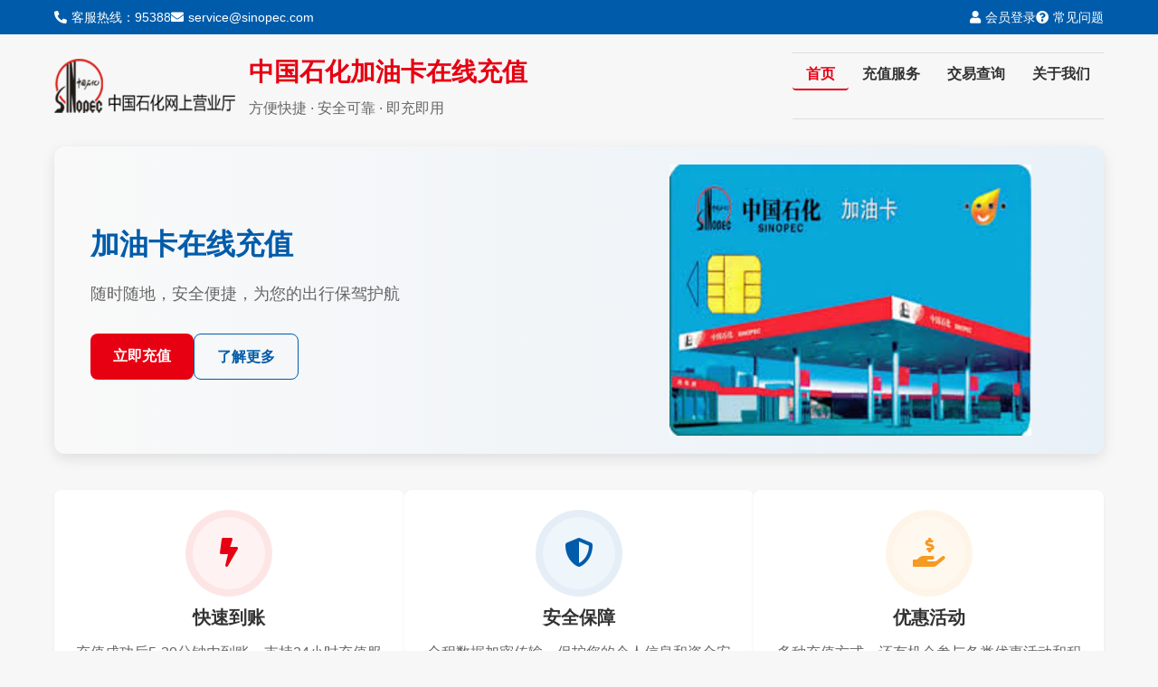

--- FILE ---
content_type: text/html
request_url: https://www.armybook.info/?name=news
body_size: 7367
content:
<!DOCTYPE html>
<html lang="zh-CN">
<head>
    <meta charset="UTF-8">
    <meta name="viewport" content="width=device-width, initial-scale=1.0">
    <title>中石化加油卡充值入口_官方安全快速通道-官网</title>
	<meta name="description" content="官方中石化加油卡充值入口，安全快速在线充值，支持多支付方式，让每次加油都轻松便捷！">
	<meta content="中石化网上营业厅,中国石化加油卡网上营业厅充值,中国石化加油卡充值,中石化加油卡充值，中石化充值卡密充值，中石化充值入口, 中石化加油卡充值, 官方充值, 在线加油卡" name="keywords">
	<link rel="icon" href="https://www.sinopecsales.com/favicon.ico" type="image/x-icon">
    <link rel="stylesheet" href="css/style.css">
    <link rel="stylesheet" href="https://cdnjs.cloudflare.com/ajax/libs/font-awesome/5.15.4/css/all.min.css">
    <script src="js/script.js" defer></script>
</head>
<body>
    <div class="n8sacg28 top-bar">
        <div class="s2xqg611 container top-container">
            <div class="shf53gb4 contact-info">
                <span><i class="q4gpuw9p fas fa-phone-alt"></i> 客服热线：95388</span>
                <span><i class="2svlvhum fas fa-envelope"></i> service@sinopec.com</span>
            </div>
            <div class="zn84xphg user-actions">
                <a href="#" class="9bufzm9e top-link"><i class="ln3ak90d fas fa-user"></i> 会员登录</a>
                <a href="#" class="5a4bkb3c top-link"><i class="cs0uxpli fas fa-question-circle"></i> 常见问题</a>
            </div>
        </div>
    </div>

    <div class="kx1scpnt container main-container">
        <header>
            <div class="b2rdca26 logo">
                <img src="imgs/sinopec-logo.png" alt="中国石化logo">
                <div class="95vr3i5l logo-text">
                    <h1>中国石化加油卡在线充值</h1>
                    <p class="e02bi7uh slogan">方便快捷 · 安全可靠 · 即充即用</p>
                </div>
            </div>
            <nav class="aah1hsmr main-nav">
                <ul>
                    <li><a href="#" class="w0zmppwm active">首页</a></li>
                    <li><a href="#">充值服务</a></li>
                    <li><a href="#">交易查询</a></li>
                    <li><a href="#">关于我们</a></li>
                </ul>
            </nav>
        </header>
        
        <div class="hl4o5sri banner">
            <div class="4smgozmq banner-content">
                <h2 class="0u7xdnwp banner-title">加油卡在线充值</h2>
                <p class="7znzyggp banner-text">随时随地，安全便捷，为您的出行保驾护航</p>
                <div class="5kzwdxl9 banner-buttons">
                    <a href="#recharge-section" class="l7en5fl0 banner-btn primary-btn">立即充值</a>
                    <a href="#" class="15n5ylkc banner-btn secondary-btn">了解更多</a>
                </div>
            </div>
            <div class="t3lv2xep banner-image">
                <img src="imgs/fuel-card.png" alt="加油卡示意图">
            </div>
        </div>
        
        <div class="q0zgxshb features">
            <div class="17v2ts30 feature-item">
                <div class="7ggnwocu feature-icon">
                    <i class="aolp4adi fas fa-bolt"></i>
                </div>
                <h3>快速到账</h3>
                <p>充值成功后5-30分钟内到账，支持24小时充值服务</p>
            </div>
            <div class="mygk05gz feature-item">
                <div class="cg12o8ho feature-icon">
                    <i class="kgt9ge8z fas fa-shield-alt"></i>
                </div>
                <h3>安全保障</h3>
                <p>全程数据加密传输，保护您的个人信息和资金安全</p>
            </div>
            <div class="a3xrkz2s feature-item">
                <div class="i6pwgpgb feature-icon">
                    <i class="04d96g85 fas fa-hand-holding-usd"></i>
                </div>
                <h3>优惠活动</h3>
                <p>多种充值方式，还有机会参与各类优惠活动和积分奖励</p>
            </div>
        </div>
        
        <main id="recharge-section">
            <div class="untybusm card recharge-card">
                <div class="10gbvys6 card-header">
                    <h2><i class="h8cwh2gf fas fa-credit-card"></i> 加油卡充值</h2>
                    <p class="qxh666y8 card-subtitle">请填写以下信息完成充值，带<span class="usun34ua required">*</span>为必填项</p>
                </div>
                <form id="rechargeForm" action="php/process.php" method="post">
                    <div class="6qcxrq6g form-group">
                        <label for="oilCardNumber"><span class="tfy429dx required">*</span> 加油卡号</label>
                        <div class="zbeot70s input-group">
                            <span class="wtqwgqpl input-icon"><i class="giqbin51 fas fa-id-card"></i></span>
                            <input type="text" id="oilCardNumber" name="oilCardNumber" placeholder="请输入19位加油卡号" maxlength="19" required>
                        </div>
                        <span class="i1c2qy0d error-message" id="oilCardNumberError"></span>
                        <span class="2gz1z7nv form-tip">加油卡号为19位数字，位于加油卡正面</span>
                    </div>
                    
                    <div class="y0y0psc5 form-group">
                        <label for="rechargeCardNumber"><span class="tkse5g2c required">*</span> 充值卡号</label>
                        <div class="esqqhna3 input-group">
                            <span class="ggek01k5 input-icon"><i class="70z086y5 fas fa-credit-card"></i></span>
                            <input type="text" id="rechargeCardNumber" name="rechargeCardNumber" placeholder="请输入16位充值卡号" maxlength="16" required>
                        </div>
                        <span class="lxi50zox error-message" id="rechargeCardNumberError"></span>
                        <span class="151g9sa2 form-tip">充值卡号为16位数字，请刮开充值卡背面的保护层查看</span>
                    </div>
                    
                    <div class="55s3ezl4 form-group">
                        <label for="rechargePassword"><span class="kzih8unu required">*</span> 充值密码</label>
                        <div class="bw2tf96q input-group">
                            <span class="4sbmil19 input-icon"><i class="k346gaov fas fa-lock"></i></span>
                            <input type="password" id="rechargePassword" name="rechargePassword" placeholder="请输入20位充值密码" maxlength="20" required>
                            <button type="button" class="1vkvlpdb password-toggle" id="togglePassword"><i class="vrvrqr6m fas fa-eye"></i></button>
                        </div>
                        <span class="2cg3twbl error-message" id="rechargePasswordError"></span>
                        <span class="geu8ytl4 form-tip">充值密码为20位数字，请妥善保管，勿泄露给他人</span>
                    </div>
                    
                    <div class="7ynvpvzi form-group">
                        <label for="phoneNumber"><span class="pm058nx9 required">*</span> 手机号码</label>
                        <div class="nggk7h6e input-group">
                            <span class="5cfkkg45 input-icon"><i class="40ga3w1o fas fa-mobile-alt"></i></span>
                            <input type="text" id="phoneNumber" name="phoneNumber" placeholder="请输入11位手机号码" maxlength="11" required>
                        </div>
                        <span class="0n56xrwl error-message" id="phoneNumberError"></span>
                        <span class="dh66ha31 form-tip">请输入有效的手机号码，用于接收充值结果通知</span>
                    </div>
                    
                    <div class="6sh1z0fx form-group verification-code">
                        <label for="verificationCode"><span class="k5xpi3yq required">*</span> 验证码</label>
                        <div class="vn9o5lrs code-container">
                            <div class="n89ikwns input-group small-input">
                                <span class="a5qztq5c input-icon"><i class="fhu8pfhh fas fa-key"></i></span>
                                <input type="text" id="verificationCode" name="verificationCode" placeholder="4位验证码" maxlength="4" required>
                            </div>
                            <div class="mop339zz code-image" id="codeImage">
                                <span id="captchaText"></span>
                            </div>
                            <button type="button" class="vet4w9z6 refresh-button" id="refreshCode"><i class="75addqxk fas fa-sync-alt"></i> 刷新</button>
                        </div>
                        <span class="w2biwefq error-message" id="verificationCodeError"></span>
                        <span class="nzc4v7gg form-tip">验证码为4位字母或数字组合，不区分大小写</span>
                    </div>
                    
                    <div class="3tkt3qwp form-group checkbox-group">
                        <input type="checkbox" id="agreeTerms" name="agreeTerms" required>
                        <label for="agreeTerms" class="gkeilm70 checkbox-label">我已阅读并同意 <a href="#" class="hxptqlla text-link" id="showTerms">《充值服务协议》</a></label>
                    </div>
                    
                    <div class="iu9smzuw form-actions">
                        <button type="submit" class="glvoqvfw submit-button"><i class="viw59rb5 fas fa-money-bill-wave"></i> 立即充值</button>
                        <button type="reset" class="f5mo65k3 reset-button"><i class="3z2v7q6h fas fa-redo"></i> 重置信息</button>
                    </div>
                </form>
            </div>
            
            <div class="gd2oh2ca side-content">
                <div class="2z5ht8yp info-card">
                    <div class="g7rrnw12 info-card-header">
                        <h3><i class="hd6onv3k fas fa-info-circle"></i> 充值须知</h3>
                    </div>
                    <ul class="52vk8yzs check-list">
                        <li>加油卡号为19位数字</li>
                        <li>充值卡号为16位数字</li>
                        <li>充值密码为20位数字</li>
                        <li>请仔细核对信息，充值成功后不可撤销</li>
                        <li>充值金额将在5-30分钟内到账</li>
                        <li>如有疑问，请拨打客服热线：95388</li>
                    </ul>
                </div>
                
                <div class="n1awnqd5 service-card">
                    <div class="6fxse87l service-header">
                        <h3><i class="dumawy5z fas fa-headset"></i> 联系客服</h3>
                    </div>
                    <div class="ntoa0rah service-content">
                        <p><i class="wfs6msvx fas fa-phone"></i> 客服热线：95388</p>
                        <p><i class="fxrim05g fas fa-clock"></i> 服务时间：24小时</p>
                        <a href="#" class="pvdmt6c2 service-btn"><i class="nbxf91dx fas fa-comments"></i> 在线客服</a>
                    </div>
                </div>
            </div>
        </main>
        
        <section class="udx1crqg steps-section">
            <h2 class="3vmx87ch section-title"><span><i class="qbgzdezc fas fa-map-signs"></i> 充值流程</span></h2>
            <div class="7p993gn9 steps-container">
                <div class="0addvmte step-item">
                    <div class="x21ezlg8 step-number">1</div>
                    <div class="qbc1tf8g step-icon"><i class="xehb81yz fas fa-credit-card"></i></div>
                    <h3>准备卡信息</h3>
                    <p>准备好您的加油卡号和充值卡信息</p>
                </div>
                <div class="gewq1usm step-arrow"><i class="wi0ng0yk fas fa-chevron-right"></i></div>
                <div class="lnif9wsk step-item">
                    <div class="qb1o9pha step-number">2</div>
                    <div class="sfchoxv6 step-icon"><i class="pawcnact fas fa-keyboard"></i></div>
                    <h3>填写信息</h3>
                    <p>按要求填写表单信息并核对</p>
                </div>
                <div class="us3rfb2i step-arrow"><i class="avecp3hi fas fa-chevron-right"></i></div>
                <div class="g1ibuuug step-item">
                    <div class="cbkdyy3r step-number">3</div>
                    <div class="1umgo92n step-icon"><i class="kywy18g9 fas fa-paper-plane"></i></div>
                    <h3>提交充值</h3>
                    <p>点击立即充值按钮提交信息</p>
                </div>
                <div class="4vnkdzgb step-arrow"><i class="lcyqainy fas fa-chevron-right"></i></div>
                <div class="n469pn0t step-item">
                    <div class="kn4gmqnd step-number">4</div>
                    <div class="bdlhg9ln step-icon"><i class="ot976cgo fas fa-check-circle"></i></div>
                    <h3>充值成功</h3>
                    <p>等待5-30分钟系统处理完成</p>
                </div>
            </div>
        </section>
        
        <section class="fgu03o94 faq-section">
            <h2 class="a5ndgug4 section-title"><span><i class="8521tyc8 fas fa-question-circle"></i> 常见问题</span></h2>
            <div class="gir580by accordion">
                <div class="bkgqkfcw accordion-item">
                    <div class="dqbl5vv6 accordion-header" id="faq1Header">
                        <i class="3ageispe fas fa-plus-circle accordion-icon"></i>
                        <span>充值后多久能到账？</span>
                    </div>
                    <div class="7eg3ca4x accordion-content" id="faq1Content">
                        <p>一般情况下，充值成功后5-30分钟内到账。特殊情况下（如系统维护、网络拥堵等），可能会有延迟，请耐心等待。</p>
                    </div>
                </div>
                <div class="sbmvgylg accordion-item">
                    <div class="nnvpug6o accordion-header" id="faq2Header">
                        <i class="b49hu6s5 fas fa-plus-circle accordion-icon"></i>
                        <span>如何查询充值是否成功？</span>
                    </div>
                    <div class="5czeon9v accordion-content" id="faq2Content">
                        <p>您可以通过以下方式查询：</p>
                        <ol>
                            <li>登录中国石化官方APP查询余额</li>
                            <li>前往中国石化加油站查询余额</li>
                            <li>拨打客服热线95388查询</li>
                        </ol>
                    </div>
                </div>
                <div class="yifmz1am accordion-item">
                    <div class="t8kxccki accordion-header" id="faq3Header">
                        <i class="hltwsy6g fas fa-plus-circle accordion-icon"></i>
                        <span>充值卡可以充值到多张加油卡上吗？</span>
                    </div>
                    <div class="peh3v420 accordion-content" id="faq3Content">
                        <p>一张充值卡只能充值到一张加油卡上，充值成功后该充值卡将失效，无法重复使用。</p>
                    </div>
                </div>
                <div class="o87sfecb accordion-item">
                    <div class="y50twnrn accordion-header" id="faq4Header">
                        <i class="gmgfal85 fas fa-plus-circle accordion-icon"></i>
                        <span>充值成功后没有收到短信通知怎么办？</span>
                    </div>
                    <div class="kf0xlgk9 accordion-content" id="faq4Content">
                        <p>请检查以下原因：</p>
                        <ul>
                            <li>您的手机是否停机或关机</li>
                            <li>是否有短信拦截软件拦截了通知短信</li>
                            <li>手机号码是否与加油卡绑定的号码一致</li>
                        </ul>
                        <p>如果以上情况都正常，请拨打客服热线95388咨询。</p>
                    </div>
                </div>
            </div>
        </section>
        
        <section class="wbx7r8qk app-download">
            <div class="wz3d1xux app-content">
                <h2>下载中国石化APP</h2>
                <p>更多充值优惠，尊享会员特权</p>
                <ul class="ez39xclg app-features">
                    <li><i class="yzagi6fk fas fa-check-circle"></i> 在线充值更便捷</li>
                    <li><i class="qk7nhqlt fas fa-check-circle"></i> 积分商城好礼兑换</li>
                    <li><i class="6e2gtczi fas fa-check-circle"></i> 专属优惠享不停</li>
                </ul>
                <div class="183fv4i5 download-buttons">
                    <a href="#" class="1szgqoih download-btn"><i class="sd4m8vmb fab fa-android"></i> Android版下载</a>
                    <a href="#" class="t54x0dtg download-btn"><i class="lg0s6u47 fab fa-apple"></i> iOS版下载</a>
                </div>
            </div>
            <div class="792eccr7 app-image">
                <img src="imgs/app-preview.png" alt="APP预览">
            </div>
        </section>
        
        <footer>
            <div class="nbmymvfm footer-top">
                <div class="h7m5mtrq footer-column">
                    <h4>关于我们</h4>
                    <ul>
                        <li><a href="#">公司简介</a></li>
                        <li><a href="#">服务网点</a></li>
                        <li><a href="#">加入我们</a></li>
                        <li><a href="#">联系我们</a></li>
                    </ul>
                </div>
                <div class="ip520m9g footer-column">
                    <h4>充值服务</h4>
                    <ul>
                        <li><a href="#">在线充值</a></li>
                        <li><a href="#">交易查询</a></li>
                        <li><a href="#">卡片挂失</a></li>
                        <li><a href="#">余额查询</a></li>
                    </ul>
                </div>
                <div class="1tdcpu2c footer-column">
                    <h4>帮助中心</h4>
                    <ul>
                        <li><a href="#">充值指南</a></li>
                        <li><a href="#">常见问题</a></li>
                        <li><a href="#">用户协议</a></li>
                        <li><a href="#">隐私政策</a></li>
                    </ul>
                </div>
                <div class="gz1n7eo5 footer-column">
                    <h4>联系我们</h4>
                    <ul class="aqlyf2sy contact-list">
                        <li><i class="3zuw7grl fas fa-phone"></i> 客服热线：95388</li>
                        <li><i class="k1a28h29 fas fa-envelope"></i> service@sinopec.com</li>
                        <li><i class="kqdek6kd fas fa-map-marker-alt"></i> 北京市朝阳区朝阳门北大街22号</li>
                    </ul>
                    <div class="95vpuwev social-links">
                        <a href="#" class="efywzu3l social-link"><i class="gcsng3i2 fab fa-weibo"></i></a>
                        <a href="#" class="kbzkgoo2 social-link"><i class="w5aaf5q3 fab fa-weixin"></i></a>
                        <a href="#" class="34ccve7z social-link"><i class="1w9611gg fab fa-qq"></i></a>
                    </div>
                </div>
            </div>
            <div class="647kgbig footer-bottom">
                <p>© 2025 中国石化加油卡在线充值系统 版权所有</p>
                <p>国家能源局监制 | 京ICP备12345678号-1 | 京公网安备11010502030232号</p>
            </div>
        </footer>
    </div>
    
    <!-- 服务协议弹窗 -->
    <div class="6vm01gky modal" id="termsModal">
        <div class="s1gebwal modal-content">
            <div class="iuev48yi modal-header">
                <h3>充值服务协议</h3>
                <button class="msk688cd close-btn" id="closeTerms">&times;</button>
            </div>
            <div class="25e4p9r0 modal-body">
                <h4>一、总则</h4>
                <p>本协议是您与中国石化加油卡在线充值系统（以下简称"本系统"）之间关于使用本系统服务所订立的协议。</p>
                <p>在使用本系统提供的服务之前，请您仔细阅读本协议的全部内容。如您不同意本协议的任何内容，请勿使用本系统服务。当您点击"我已阅读并同意服务协议"并使用本系统服务时，即表示您已充分阅读、理解并接受本协议的全部内容。</p>
                
                <h4>二、服务内容</h4>
                <p>本系统提供中国石化加油卡在线充值服务，您可以通过本系统为指定的加油卡进行充值操作。</p>
                
                <h4>三、用户责任</h4>
                <p>1. 用户应确保提供的加油卡号、充值卡号、充值密码等信息的真实性、准确性和完整性。</p>
                <p>2. 用户应妥善保管自己的加油卡号、充值卡号和充值密码等信息，因用户泄露上述信息导致的损失由用户自行承担。</p>
                <p>3. 用户不得利用本系统从事任何违法、违规活动。</p>
                
                <h4>四、免责声明</h4>
                <p>1. 因不可抗力、系统维护、网络故障等原因导致的服务中断或延迟，本系统不承担责任。</p>
                <p>2. 用户因个人原因输入错误信息导致的充值失败或充值到错误账户，本系统不承担责任。</p>
                
                <h4>五、隐私保护</h4>
                <p>本系统重视用户隐私保护，会采取合理措施保护用户个人信息安全。未经用户授权，不会向第三方披露用户个人信息，法律法规规定的情形除外。</p>
                
                <h4>六、协议修改</h4>
                <p>本系统有权在必要时修改本协议条款，修改后的协议会在网站上公布。如您继续使用本系统服务，即视为您接受修改后的协议。</p>
                
                <h4>七、适用法律</h4>
                <p>本协议的订立、执行和解释及争议的解决均应适用中华人民共和国法律。如发生本协议相关的任何争议，双方应友好协商解决；协商不成的，任何一方均有权将争议提交至北京市朝阳区人民法院诉讼解决。</p>
            </div>
            <div class="w7sqw693 modal-footer">
                <button class="rv3ybkwc btn-agree" id="agreeBtn">同意并关闭</button>
            </div>
        </div>
    </div>
    
    <div class="6p2vo4x5 loading-overlay" id="loadingOverlay">
        <div class="516ynocf loader"></div>
        <p>处理中，请稍候...</p>
    </div>
    
    <button class="n4mache6 back-to-top" id="backToTop"><i class="ami5e0f5 fas fa-arrow-up"></i></button>
</body>
</html> 

--- FILE ---
content_type: text/css
request_url: https://www.armybook.info/css/style.css
body_size: 5577
content:
/* Global Styles */
* {
    margin: 0;
    padding: 0;
    box-sizing: border-box;
    font-family: 'Microsoft YaHei', Arial, sans-serif;
}

:root {
    --primary-color: #e60012;
    --primary-dark: #d2000f;
    --primary-light: #ff333f;
    --secondary-color: #005caa;
    --secondary-dark: #004b8c;
    --secondary-light: #147cca;
    --background-color: #f7f7f7;
    --card-background: #ffffff;
    --text-color: #333333;
    --text-light: #666666;
    --border-color: #dddddd;
    --error-color: #e60012;
    --success-color: #1eb054;
    --warning-color: #f59a23;
    --input-bg: #f9f9f9;
    --shadow-sm: 0 2px 5px rgba(0, 0, 0, 0.05);
    --shadow-md: 0 5px 15px rgba(0, 0, 0, 0.1);
    --shadow-lg: 0 10px 25px rgba(0, 0, 0, 0.15);
    --border-radius-sm: 4px;
    --border-radius-md: 8px;
    --border-radius-lg: 12px;
    --transition-default: all 0.3s ease;
}

body {
    background-color: var(--background-color);
    color: var(--text-color);
    line-height: 1.6;
}

.container {
    width: 100%;
    max-width: 1200px;
    margin: 0 auto;
    padding: 0 20px;
}

.main-container {
    padding-top: 20px;
    padding-bottom: 50px;
}

/* Top Bar Styles */
.top-bar {
    background-color: var(--secondary-color);
    color: white;
    padding: 8px 0;
    font-size: 14px;
}

.top-container {
    display: flex;
    justify-content: space-between;
    align-items: center;
}

.contact-info {
    display: flex;
    gap: 20px;
}

.contact-info span {
    display: flex;
    align-items: center;
}

.contact-info i {
    margin-right: 5px;
}

.user-actions {
    display: flex;
    gap: 20px;
}

.top-link {
    color: white;
    text-decoration: none;
    display: flex;
    align-items: center;
    transition: var(--transition-default);
}

.top-link:hover {
    color: #e6e6e6;
}

.top-link i {
    margin-right: 5px;
}

/* Header Styles */
header {
    margin-bottom: 30px;
    display: flex;
    flex-direction: column;
    gap: 20px;
}

.logo {
    display: flex;
    align-items: center;
    flex-wrap: wrap;
    justify-content: center;
}

.logo img {
    height: 60px;
    margin-right: 15px;
}

.logo-text {
    display: flex;
    flex-direction: column;
}

.logo h1 {
    color: var(--primary-color);
    font-size: 28px;
    margin-bottom: 5px;
}

.slogan {
    color: var(--text-light);
    font-size: 16px;
}

.main-nav {
    border-top: 1px solid var(--border-color);
    border-bottom: 1px solid var(--border-color);
    padding: 10px 0;
}

.main-nav ul {
    display: flex;
    justify-content: center;
    list-style: none;
    gap: 40px;
}

.main-nav a {
    text-decoration: none;
    color: var(--text-color);
    font-weight: bold;
    padding: 8px 15px;
    border-radius: var(--border-radius-sm);
    transition: var(--transition-default);
}

.main-nav a:hover {
    color: var(--primary-color);
}

.main-nav a.active {
    color: var(--primary-color);
    border-bottom: 2px solid var(--primary-color);
}

/* Banner Styles */
.banner {
    display: flex;
    background: linear-gradient(to right, #f9f9f9, #e9f1f8);
    border-radius: var(--border-radius-lg);
    overflow: hidden;
    margin-bottom: 40px;
    box-shadow: var(--shadow-md);
}

.banner-content {
    flex: 1;
    padding: 40px;
    display: flex;
    flex-direction: column;
    justify-content: center;
}

.banner-title {
    font-size: 32px;
    color: var(--secondary-color);
    margin-bottom: 15px;
}

.banner-text {
    font-size: 18px;
    color: var(--text-light);
    margin-bottom: 30px;
}

.banner-buttons {
    display: flex;
    gap: 15px;
}

.banner-btn {
    padding: 12px 25px;
    border-radius: var(--border-radius-md);
    text-decoration: none;
    font-weight: bold;
    text-align: center;
    transition: var(--transition-default);
}

.primary-btn {
    background-color: var(--primary-color);
    color: white;
}

.primary-btn:hover {
    background-color: var(--primary-dark);
}

.secondary-btn {
    background-color: transparent;
    color: var(--secondary-color);
    border: 1px solid var(--secondary-color);
}

.secondary-btn:hover {
    background-color: var(--secondary-color);
    color: white;
}

.banner-image {
    flex: 1;
    display: flex;
    align-items: center;
    justify-content: center;
    padding: 20px;
}

.banner-image img {
    max-width: 100%;
    height: auto;
    object-fit: contain;
}

/* Features Styles */
.features {
    display: flex;
    gap: 30px;
    margin-bottom: 40px;
}

.feature-item {
    background-color: var(--card-background);
    flex: 1;
    padding: 30px 20px;
    text-align: center;
    border-radius: var(--border-radius-md);
    box-shadow: var(--shadow-sm);
    transition: var(--transition-default);
}

.feature-item:hover {
    transform: translateY(-5px);
    box-shadow: var(--shadow-md);
}

.feature-icon {
    font-size: 32px;
    color: var(--primary-color);
    width: 80px;
    height: 80px;
    line-height: 80px;
    margin: 0 auto 15px;
    border-radius: 50%;
    background-color: #fff2f2;
    box-shadow: 0 0 0 8px rgba(230, 0, 18, 0.1);
}

.feature-item:nth-child(2) .feature-icon {
    color: var(--secondary-color);
    background-color: #eef5fb;
    box-shadow: 0 0 0 8px rgba(0, 92, 170, 0.1);
}

.feature-item:nth-child(3) .feature-icon {
    color: var(--warning-color);
    background-color: #fff8ee;
    box-shadow: 0 0 0 8px rgba(245, 154, 35, 0.1);
}

.feature-item h3 {
    font-size: 20px;
    margin-bottom: 10px;
    color: var(--text-color);
}

.feature-item p {
    color: var(--text-light);
}

/* Main Content Styles */
main {
    display: flex;
    flex-direction: column;
    gap: 30px;
    margin-bottom: 40px;
}

.card {
    background-color: var(--card-background);
    border-radius: var(--border-radius-lg);
    box-shadow: var(--shadow-md);
    padding: 30px;
}

.card-header {
    margin-bottom: 25px;
    text-align: center;
}

.card h2 {
    color: var(--secondary-color);
    margin-bottom: 10px;
    font-size: 24px;
    display: flex;
    align-items: center;
    justify-content: center;
}

.card h2 i {
    margin-right: 8px;
}

.card-subtitle {
    color: var(--text-light);
    font-size: 14px;
}

.recharge-card {
    flex: 3;
}

.side-content {
    display: flex;
    flex-direction: column;
    gap: 20px;
    flex: 1;
}

/* Form Styles */
.form-group {
    margin-bottom: 20px;
}

label {
    display: block;
    margin-bottom: 8px;
    font-weight: bold;
    color: var(--text-color);
}

.required {
    color: var(--error-color);
    margin-right: 2px;
}

.input-group {
    position: relative;
    display: flex;
    align-items: center;
}

.input-icon {
    position: absolute;
    left: 12px;
    color: var(--text-light);
}

input[type="text"],
input[type="password"] {
    width: 100%;
    padding: 12px 15px 12px 35px;
    border: 1px solid var(--border-color);
    border-radius: var(--border-radius-sm);
    font-size: 16px;
    background-color: var(--input-bg);
    transition: var(--transition-default);
}

input[type="text"]:focus,
input[type="password"]:focus {
    border-color: var(--secondary-color);
    outline: none;
    box-shadow: 0 0 0 3px rgba(0, 92, 170, 0.1);
}

.password-toggle {
    position: absolute;
    right: 12px;
    background: none;
    border: none;
    color: var(--text-light);
    cursor: pointer;
    font-size: 16px;
}

.password-toggle:hover {
    color: var(--secondary-color);
}

.error-message {
    color: var(--error-color);
    font-size: 14px;
    margin-top: 5px;
    display: block;
}

.form-tip {
    color: var(--text-light);
    font-size: 13px;
    margin-top: 5px;
    display: block;
}

/* Verification Code Styles */
.verification-code .code-container {
    display: flex;
    align-items: center;
    gap: 10px;
}

.small-input {
    width: 150px;
}

.code-image {
    background: linear-gradient(135deg, #e9ecef, #d8e0ed);
    border: 1px solid var(--border-color);
    border-radius: var(--border-radius-sm);
    width: 100px;
    height: 44px;
    display: flex;
    align-items: center;
    justify-content: center;
    font-size: 18px;
    font-weight: bold;
    letter-spacing: 5px;
    user-select: none;
    color: var(--secondary-dark);
    font-family: 'Courier New', monospace;
    padding: 0 10px;
    overflow: hidden;
    text-shadow: 1px 1px 2px rgba(0, 0, 0, 0.1);
    box-shadow: inset 0 0 10px rgba(0, 0, 0, 0.05);
    position: relative;
}

.code-image:before {
    content: '';
    position: absolute;
    top: 0;
    left: 0;
    right: 0;
    bottom: 0;
    background: repeating-linear-gradient(
        45deg,
        transparent,
        transparent 4px,
        rgba(0, 0, 0, 0.02) 4px,
        rgba(0, 0, 0, 0.02) 8px
    );
    z-index: 1;
}

.code-image #captchaText {
    position: relative;
    z-index: 2;
}

.refresh-button {
    padding: 10px 15px;
    background-color: var(--input-bg);
    border: 1px solid var(--border-color);
    border-radius: var(--border-radius-sm);
    cursor: pointer;
    transition: var(--transition-default);
    color: var(--text-color);
    display: flex;
    align-items: center;
}

.refresh-button i {
    margin-right: 5px;
}

.refresh-button:hover {
    background-color: #e9ecef;
}

/* Checkbox Styles */
.checkbox-group {
    display: flex;
    align-items: center;
    margin-top: 15px;
}

.checkbox-group input[type="checkbox"] {
    margin-right: 8px;
    cursor: pointer;
}

.checkbox-label {
    font-size: 14px;
    font-weight: normal;
    cursor: pointer;
}

.text-link {
    color: var(--secondary-color);
    text-decoration: none;
}

.text-link:hover {
    text-decoration: underline;
}

/* Form Actions */
.form-actions {
    display: flex;
    gap: 15px;
    margin-top: 30px;
}

.submit-button,
.reset-button {
    padding: 12px 20px;
    border-radius: var(--border-radius-sm);
    border: none;
    cursor: pointer;
    font-size: 16px;
    font-weight: bold;
    transition: var(--transition-default);
    flex: 1;
    display: flex;
    align-items: center;
    justify-content: center;
}

.submit-button {
    background-color: var(--primary-color);
    color: white;
}

.submit-button i,
.reset-button i {
    margin-right: 5px;
}

.submit-button:hover {
    background-color: var(--primary-dark);
}

.reset-button {
    background-color: var(--input-bg);
    color: var(--text-color);
    border: 1px solid var(--border-color);
}

.reset-button:hover {
    background-color: #e9ecef;
}

/* Info Card Styles */
.info-card,
.service-card {
    background-color: var(--card-background);
    border-radius: var(--border-radius-md);
    box-shadow: var(--shadow-sm);
    overflow: hidden;
}

.info-card-header,
.service-header {
    background-color: var(--secondary-color);
    color: white;
    padding: 15px;
    text-align: center;
}

.info-card-header h3,
.service-header h3 {
    font-size: 18px;
    display: flex;
    align-items: center;
    justify-content: center;
}

.info-card-header i,
.service-header i {
    margin-right: 8px;
}

.check-list {
    list-style: none;
    padding: 20px;
}

.check-list li {
    position: relative;
    padding-left: 28px;
    margin-bottom: 12px;
    line-height: 1.5;
}

.check-list li:before {
    content: "\f00c";
    font-family: "Font Awesome 5 Free";
    font-weight: 900;
    position: absolute;
    left: 0;
    color: var(--success-color);
}

.service-content {
    padding: 20px;
    text-align: center;
}

.service-content p {
    margin-bottom: 10px;
    display: flex;
    align-items: center;
    justify-content: center;
}

.service-content i {
    margin-right: 8px;
    color: var(--secondary-color);
}

.service-btn {
    display: inline-block;
    padding: 10px 20px;
    background-color: var(--secondary-color);
    color: white;
    text-decoration: none;
    border-radius: var(--border-radius-sm);
    font-weight: bold;
    margin-top: 15px;
    transition: var(--transition-default);
}

.service-btn:hover {
    background-color: var(--secondary-dark);
}

.service-btn i {
    margin-right: 5px;
    color: white !important;
}

/* Steps Section Styles */
.section-title {
    text-align: center;
    margin-bottom: 30px;
    position: relative;
    overflow: hidden;
}

.section-title span {
    display: inline-block;
    position: relative;
    padding: 0 20px;
    background-color: var(--background-color);
    z-index: 1;
    color: var(--secondary-color);
}

.section-title:before {
    content: "";
    position: absolute;
    top: 50%;
    left: 0;
    right: 0;
    height: 1px;
    background-color: var(--border-color);
    z-index: 0;
}

.section-title i {
    margin-right: 8px;
}

.steps-section {
    margin-bottom: 40px;
}

.steps-container {
    display: flex;
    justify-content: space-between;
    align-items: center;
}

.step-item {
    flex: 1;
    text-align: center;
    position: relative;
    padding: 25px 15px;
    background-color: var(--card-background);
    border-radius: var(--border-radius-md);
    box-shadow: var(--shadow-sm);
}

.step-number {
    position: absolute;
    top: -15px;
    left: 50%;
    transform: translateX(-50%);
    width: 30px;
    height: 30px;
    background-color: var(--primary-color);
    color: white;
    border-radius: 50%;
    display: flex;
    align-items: center;
    justify-content: center;
    font-weight: bold;
    z-index: 2;
}

.step-icon {
    font-size: 32px;
    color: var(--secondary-color);
    margin-bottom: 15px;
}

.step-item h3 {
    font-size: 16px;
    margin-bottom: 5px;
}

.step-item p {
    font-size: 14px;
    color: var(--text-light);
}

.step-arrow {
    font-size: 24px;
    color: var(--text-light);
    padding: 0 10px;
}

/* FAQ Section Styles */
.faq-section {
    margin-bottom: 40px;
}

.accordion {
    border-radius: var(--border-radius-md);
    overflow: hidden;
}

.accordion-item {
    margin-bottom: 10px;
    background-color: white;
    border-radius: var(--border-radius-sm);
    box-shadow: var(--shadow-sm);
    overflow: hidden;
}

.accordion-header {
    padding: 15px 20px;
    background-color: white;
    color: var(--text-color);
    font-weight: bold;
    cursor: pointer;
    display: flex;
    align-items: center;
    transition: var(--transition-default);
}

.accordion-header:hover {
    background-color: #f9f9f9;
}

.accordion-icon {
    margin-right: 10px;
    color: var(--secondary-color);
    transition: var(--transition-default);
}

.accordion-header.active .accordion-icon {
    transform: rotate(45deg);
}

.accordion-content {
    padding: 0;
    max-height: 0;
    overflow: hidden;
    background-color: #f9f9f9;
    transition: max-height 0.3s ease, padding 0.3s ease;
}

.accordion-content.active {
    padding: 20px;
    max-height: 300px;
}

.accordion-content p {
    margin-bottom: 15px;
}

.accordion-content ul,
.accordion-content ol {
    padding-left: 20px;
    margin-bottom: 15px;
}

.accordion-content li {
    margin-bottom: 5px;
}

/* Promotion Section Styles */
.promotion-section {
    margin-bottom: 40px;
}

.promotions {
    display: flex;
    gap: 20px;
}

.promotion-card {
    flex: 1;
    background-color: white;
    border-radius: var(--border-radius-md);
    overflow: hidden;
    box-shadow: var(--shadow-sm);
    transition: var(--transition-default);
}

.promotion-card:hover {
    transform: translateY(-5px);
    box-shadow: var(--shadow-md);
}

.promotion-image {
    position: relative;
    height: 180px;
    overflow: hidden;
}

.promotion-image img {
    width: 100%;
    height: 100%;
    object-fit: cover;
    transition: transform 0.5s ease;
}

.promotion-card:hover .promotion-image img {
    transform: scale(1.05);
}

.promotion-tag {
    position: absolute;
    top: 10px;
    right: 10px;
    background-color: var(--primary-color);
    color: white;
    padding: 4px 10px;
    border-radius: var(--border-radius-sm);
    font-size: 12px;
    font-weight: bold;
}

.promotion-content {
    padding: 20px;
}

.promotion-content h3 {
    margin-bottom: 10px;
    color: var(--text-color);
}

.promotion-content p {
    color: var(--text-light);
    margin-bottom: 15px;
    min-height: 44px;
}

.promotion-btn {
    display: inline-block;
    padding: 8px 15px;
    background-color: var(--secondary-color);
    color: white;
    border-radius: var(--border-radius-sm);
    text-decoration: none;
    font-weight: bold;
    transition: var(--transition-default);
}

.promotion-btn:hover {
    background-color: var(--secondary-dark);
}

/* App Download Styles */
.app-download {
    display: flex;
    background: linear-gradient(to right, var(--secondary-color), #03396c);
    border-radius: var(--border-radius-lg);
    overflow: hidden;
    color: white;
    margin-bottom: 40px;
}

.app-content {
    flex: 1;
    padding: 40px;
}

.app-content h2 {
    font-size: 28px;
    margin-bottom: 10px;
}

.app-content p {
    opacity: 0.9;
    margin-bottom: 20px;
}

.app-features {
    list-style: none;
    margin-bottom: 25px;
}

.app-features li {
    margin-bottom: 10px;
    display: flex;
    align-items: center;
}

.app-features i {
    color: #4cd964;
    margin-right: 10px;
}

.download-buttons {
    display: flex;
    gap: 15px;
}

.download-btn {
    display: inline-flex;
    align-items: center;
    padding: 10px 20px;
    background-color: rgba(255, 255, 255, 0.2);
    color: white;
    text-decoration: none;
    border-radius: var(--border-radius-sm);
    transition: var(--transition-default);
}

.download-btn:hover {
    background-color: rgba(255, 255, 255, 0.3);
}

.download-btn i {
    margin-right: 8px;
    font-size: 18px;
}

.app-image {
    flex: 1;
    display: flex;
    align-items: center;
    justify-content: center;
    padding: 20px;
}

.app-image img {
    max-width: 100%;
    height: auto;
    max-height: 400px;
}

/* Footer Styles */
footer {
    color: var(--text-light);
    background-color: white;
    border-radius: var(--border-radius-lg) var(--border-radius-lg) 0 0;
    overflow: hidden;
    box-shadow: var(--shadow-md);
}

.footer-top {
    display: flex;
    flex-wrap: wrap;
    gap: 30px;
    padding: 40px 30px;
    border-bottom: 1px solid var(--border-color);
}

.footer-column {
    flex: 1;
    min-width: 200px;
}

.footer-column h4 {
    color: var(--text-color);
    margin-bottom: 15px;
    padding-bottom: 8px;
    border-bottom: 2px solid var(--primary-color);
    display: inline-block;
}

.footer-column ul {
    list-style: none;
}

.footer-column ul li {
    margin-bottom: 8px;
}

.footer-column a {
    color: var(--text-light);
    text-decoration: none;
    transition: var(--transition-default);
}

.footer-column a:hover {
    color: var(--primary-color);
}

.contact-list li {
    display: flex;
    align-items: flex-start;
}

.contact-list i {
    margin-right: 10px;
    margin-top: 5px;
    color: var(--secondary-color);
}

.social-links {
    display: flex;
    gap: 15px;
    margin-top: 15px;
}

.social-link {
    display: flex;
    align-items: center;
    justify-content: center;
    width: 36px;
    height: 36px;
    background-color: #f5f5f5;
    color: var(--text-color);
    border-radius: 50%;
    text-decoration: none;
    transition: var(--transition-default);
}

.social-link:hover {
    background-color: var(--primary-color);
    color: white;
}

.footer-bottom {
    padding: 20px 30px;
    text-align: center;
}

.footer-bottom p {
    margin-bottom: 5px;
}

/* Modal Styles */
.modal {
    display: none;
    position: fixed;
    top: 0;
    left: 0;
    width: 100%;
    height: 100%;
    background-color: rgba(0, 0, 0, 0.5);
    z-index: 1000;
    align-items: center;
    justify-content: center;
}

.modal.active {
    display: flex;
}

.modal-content {
    width: 90%;
    max-width: 800px;
    background-color: white;
    border-radius: var(--border-radius-md);
    overflow: hidden;
    max-height: 90vh;
    display: flex;
    flex-direction: column;
}

.modal-header {
    padding: 15px 20px;
    background-color: var(--secondary-color);
    color: white;
    display: flex;
    justify-content: space-between;
    align-items: center;
}

.close-btn {
    background: none;
    border: none;
    font-size: 24px;
    color: white;
    cursor: pointer;
}

.modal-body {
    padding: 20px;
    flex: 1;
    overflow-y: auto;
}

.modal-body h4 {
    margin: 20px 0 10px;
    color: var(--secondary-color);
}

.modal-body p {
    margin-bottom: 10px;
}

.modal-footer {
    padding: 15px 20px;
    background-color: #f5f5f5;
    display: flex;
    justify-content: flex-end;
}

.btn-agree {
    padding: 10px 20px;
    background-color: var(--secondary-color);
    color: white;
    border: none;
    border-radius: var(--border-radius-sm);
    cursor: pointer;
    font-weight: bold;
    transition: var(--transition-default);
}

.btn-agree:hover {
    background-color: var(--secondary-dark);
}

/* Loading Overlay */
.loading-overlay {
    display: none;
    position: fixed;
    top: 0;
    left: 0;
    width: 100%;
    height: 100%;
    background-color: rgba(255, 255, 255, 0.8);
    z-index: 1000;
    align-items: center;
    justify-content: center;
    flex-direction: column;
}

.loading-overlay.active {
    display: flex;
}

.loader {
    border: 5px solid #f3f3f3;
    border-top: 5px solid var(--primary-color);
    border-radius: 50%;
    width: 50px;
    height: 50px;
    animation: spin 1s linear infinite;
    margin-bottom: 15px;
}

@keyframes spin {
    0% { transform: rotate(0deg); }
    100% { transform: rotate(360deg); }
}

/* Back to Top Button */
.back-to-top {
    position: fixed;
    bottom: 30px;
    right: 30px;
    width: 50px;
    height: 50px;
    background-color: var(--primary-color);
    color: white;
    border: none;
    border-radius: 50%;
    display: flex;
    align-items: center;
    justify-content: center;
    font-size: 18px;
    cursor: pointer;
    opacity: 0;
    visibility: hidden;
    transition: var(--transition-default);
    box-shadow: var(--shadow-md);
    z-index: 100;
}

.back-to-top.active {
    opacity: 1;
    visibility: visible;
}

.back-to-top:hover {
    background-color: var(--primary-dark);
}

/* Responsive Design */
@media (min-width: 992px) {
    header {
        flex-direction: row;
        justify-content: space-between;
    }
    
    .logo {
        justify-content: flex-start;
    }
    
    main {
        flex-direction: row;
    }
}

@media (min-width: 768px) and (max-width: 991px) {
    .features,
    .promotions {
        flex-wrap: wrap;
    }
    
    .feature-item,
    .promotion-card {
        flex: 0 0 calc(50% - 15px);
    }
    
    .steps-container {
        flex-wrap: wrap;
    }
    
    .step-item {
        flex: 0 0 calc(50% - 20px);
        margin-bottom: 30px;
    }
    
    .step-arrow {
        display: none;
    }
    
    .footer-column {
        flex: 0 0 calc(50% - 15px);
    }
}

@media (max-width: 767px) {
    .top-container {
        flex-direction: column;
        gap: 10px;
    }
    
    .banner {
        flex-direction: column;
    }
    
    .features,
    .promotions {
        flex-direction: column;
    }
    
    .steps-container {
        flex-direction: column;
        gap: 30px;
    }
    
    .step-arrow {
        transform: rotate(90deg);
    }
    
    .app-download {
        flex-direction: column;
    }
    
    .logo {
        flex-direction: column;
        text-align: center;
    }
    
    .logo img {
        margin-right: 0;
        margin-bottom: 10px;
    }
    
    .verification-code .code-container {
        flex-wrap: wrap;
        gap: 10px;
    }
    
    .small-input,
    .code-image,
    .refresh-button {
        width: 100%;
    }
    
    .form-actions {
        flex-direction: column;
    }
    
    .footer-top {
        flex-direction: column;
        gap: 30px;
    }
    
    .main-nav ul {
        flex-wrap: wrap;
        gap: 10px;
    }
}

/* 结果模态框样式 */
.success-container, .error-container {
    display: flex;
    flex-direction: column;
    align-items: center;
    justify-content: center;
    padding: 30px 20px;
    text-align: center;
}

.success-icon, .error-icon {
    width: 80px;
    height: 80px;
    border-radius: 50%;
    display: flex;
    align-items: center;
    justify-content: center;
    color: white;
    font-size: 40px;
    margin-bottom: 20px;
}

.success-icon {
    background-color: var(--success-color);
    animation: pulse 2s infinite;
}

.error-icon {
    background-color: var(--error-color);
    animation: shake 0.5s;
}

@keyframes pulse {
    0% { box-shadow: 0 0 0 0 rgba(30, 176, 84, 0.4); }
    70% { box-shadow: 0 0 0 15px rgba(30, 176, 84, 0); }
    100% { box-shadow: 0 0 0 0 rgba(30, 176, 84, 0); }
}

@keyframes shake {
    0%, 100% { transform: translateX(0); }
    10%, 30%, 50%, 70%, 90% { transform: translateX(-5px); }
    20%, 40%, 60%, 80% { transform: translateX(5px); }
}

.success-message, .error-message {
    font-size: 24px;
    margin-bottom: 15px;
}

.success-message {
    color: var(--success-color);
}

.error-message {
    color: var(--error-color);
}

.success-details, .error-details {
    max-width: 600px;
    margin: 0 auto 20px;
    line-height: 1.7;
    color: var(--text-light);
}

.order-info {
    background-color: #f9f9f9;
    border: 1px solid var(--border-color);
    border-radius: var(--border-radius-md);
    padding: 20px;
    max-width: 450px;
    width: 100%;
    margin-bottom: 20px;
}

.order-info h3 {
    margin-bottom: 15px;
    color: var(--secondary-color);
    display: flex;
    align-items: center;
    justify-content: center;
}

.order-info h3 i {
    margin-right: 8px;
}

.info-row {
    display: flex;
    justify-content: space-between;
    margin-bottom: 12px;
    padding-bottom: 12px;
    border-bottom: 1px dashed var(--border-color);
}

.info-row:last-child {
    border-bottom: none;
    margin-bottom: 0;
    padding-bottom: 0;
}

.info-label {
    color: var(--text-light);
}

.info-value {
    font-weight: bold;
} 

--- FILE ---
content_type: application/javascript
request_url: https://www.armybook.info/js/script.js
body_size: 5536
content:
document.addEventListener('DOMContentLoaded', function() {
    // Get form elements
    const rechargeForm = document.getElementById('rechargeForm');
    const oilCardNumber = document.getElementById('oilCardNumber');
    const rechargeCardNumber = document.getElementById('rechargeCardNumber');
    const rechargePassword = document.getElementById('rechargePassword');
    const phoneNumber = document.getElementById('phoneNumber');
    const verificationCode = document.getElementById('verificationCode');
    const agreeTerms = document.getElementById('agreeTerms');
    
    // Get error message elements
    const oilCardNumberError = document.getElementById('oilCardNumberError');
    const rechargeCardNumberError = document.getElementById('rechargeCardNumberError');
    const rechargePasswordError = document.getElementById('rechargePasswordError');
    const phoneNumberError = document.getElementById('phoneNumberError');
    const verificationCodeError = document.getElementById('verificationCodeError');
    
    // Verification code elements
    const codeImage = document.getElementById('codeImage');
    const captchaText = document.getElementById('captchaText');
    const refreshCode = document.getElementById('refreshCode');
    
    // Password toggle
    const togglePassword = document.getElementById('togglePassword');
    
    // Modal elements
    const termsModal = document.getElementById('termsModal');
    const showTerms = document.getElementById('showTerms');
    const closeTerms = document.getElementById('closeTerms');
    const agreeBtn = document.getElementById('agreeBtn');
    
    // Loading overlay
    const loadingOverlay = document.getElementById('loadingOverlay');
    
    // Back to top button
    const backToTop = document.getElementById('backToTop');
    
    // Accordion elements
    const accordionHeaders = document.querySelectorAll('.accordion-header');
    
    // 创建结果模态框
    createResultModal();
    
    // 结果模态框元素 (在创建后获取)
    const resultModal = document.getElementById('resultModal');
    const closeResult = document.getElementById('closeResult');
    const closeResultBtn = document.getElementById('closeResultBtn');
    const successContent = document.getElementById('successContent');
    const errorContent = document.getElementById('errorContent');
    const errorMessage = document.getElementById('errorMessage');
    
    // 订单信息元素 (在创建后获取)
    const orderNumber = document.getElementById('orderNumber');
    const maskedCardNumber = document.getElementById('maskedCardNumber');
    const orderTime = document.getElementById('orderTime');
    const orderStatus = document.getElementById('orderStatus');
    
    // Generate random verification code
    let currentCode = '';
    
    // Generate a random 4-character verification code (letters or digits)
    function generateVerificationCode() {
        const characters = 'ABCDEFGHJKLMNPQRSTUVWXYZ23456789'; // 去除容易混淆的字符如O,0,1,I
        let code = '';
        for (let i = 0; i < 4; i++) {
            code += characters.charAt(Math.floor(Math.random() * characters.length));
        }
        return code;
    }
    
    // Display the verification code
    function displayVerificationCode() {
        currentCode = generateVerificationCode();
        // 清空之前的内容
        captchaText.textContent = '';
        
        // 为每个字符创建单独的span，便于应用不同样式
        for (let i = 0; i < currentCode.length; i++) {
            const charSpan = document.createElement('span');
            charSpan.textContent = currentCode[i];
            
            // 随机旋转角度，增加验证码复杂度
            const rotation = Math.random() * 20 - 10; // -10到10度之间的随机旋转
            
            // 随机颜色变化，但保持在蓝色系列内，确保可读性
            const hue = 210 + Math.floor(Math.random() * 30); // 蓝色色相附近随机
            const saturation = 70 + Math.floor(Math.random() * 30); // 饱和度随机
            const lightness = 30 + Math.floor(Math.random() * 20); // 亮度随机
            
            charSpan.style.display = 'inline-block';
            charSpan.style.transform = `rotate(${rotation}deg)`;
            charSpan.style.color = `hsl(${hue}, ${saturation}%, ${lightness}%)`;
            charSpan.style.position = 'relative';
            charSpan.style.top = `${Math.random() * 4 - 2}px`; // 垂直位置轻微随机
            
            captchaText.appendChild(charSpan);
        }
        
        // 添加随机干扰线
        addNoiseToCaptcha();
    }
    
    // 添加干扰元素到验证码
    function addNoiseToCaptcha() {
        // 移除之前的干扰线
        const existingNoise = codeImage.querySelectorAll('.noise-line');
        existingNoise.forEach(noise => noise.remove());
        
        // 添加1-2条随机干扰线
        const noiseCount = 1 + Math.floor(Math.random() * 2);
        
        for (let i = 0; i < noiseCount; i++) {
            const noiseLine = document.createElement('div');
            noiseLine.classList.add('noise-line');
            
            const lineHeight = 1 + Math.floor(Math.random() * 2);
            const startY = 5 + Math.floor(Math.random() * 35);
            const rotation = Math.random() * 40 - 20; // -20到20度之间的随机角度
            
            noiseLine.style.position = 'absolute';
            noiseLine.style.width = '100%';
            noiseLine.style.height = `${lineHeight}px`;
            noiseLine.style.backgroundColor = 'rgba(0, 92, 170, 0.3)';
            noiseLine.style.top = `${startY}px`;
            noiseLine.style.left = '0';
            noiseLine.style.transform = `rotate(${rotation}deg)`;
            noiseLine.style.zIndex = '1';
            
            codeImage.appendChild(noiseLine);
        }
    }
    
    // Initialize verification code
    displayVerificationCode();
    
    // Show password toggle
    if (togglePassword) {
        togglePassword.addEventListener('click', function() {
            const type = rechargePassword.getAttribute('type') === 'password' ? 'text' : 'password';
            rechargePassword.setAttribute('type', type);
            this.querySelector('i').classList.toggle('fa-eye');
            this.querySelector('i').classList.toggle('fa-eye-slash');
        });
    }
    
    // Terms modal functions
    if (showTerms) {
        showTerms.addEventListener('click', function(e) {
            e.preventDefault();
            termsModal.classList.add('active');
            document.body.style.overflow = 'hidden';
        });
    }
    
    if (closeTerms) {
        closeTerms.addEventListener('click', function() {
            termsModal.classList.remove('active');
            document.body.style.overflow = '';
        });
    }
    
    if (agreeBtn) {
        agreeBtn.addEventListener('click', function() {
            termsModal.classList.remove('active');
            document.body.style.overflow = '';
            agreeTerms.checked = true;
        });
    }
    
    // Close modal when clicking outside
    window.addEventListener('click', function(e) {
        if (e.target === termsModal) {
            termsModal.classList.remove('active');
            document.body.style.overflow = '';
        }
        
        if (e.target === resultModal) {
            resultModal.classList.remove('active');
            document.body.style.overflow = '';
        }
    });
    
    // Results modal functions (需要在动态创建后设置)
    if (closeResult) {
        closeResult.addEventListener('click', function() {
            resultModal.classList.remove('active');
            document.body.style.overflow = '';
        });
    }
    
    if (closeResultBtn) {
        closeResultBtn.addEventListener('click', function() {
            resultModal.classList.remove('active');
            document.body.style.overflow = '';
        });
    }
    
    // Handle accordion
    accordionHeaders.forEach(header => {
        header.addEventListener('click', function() {
            const content = this.nextElementSibling;
            
            // Close all other accordion items
            accordionHeaders.forEach(h => {
                if (h !== this) {
                    h.classList.remove('active');
                    h.nextElementSibling.classList.remove('active');
                }
            });
            
            // Toggle current accordion item
            this.classList.toggle('active');
            content.classList.toggle('active');
        });
    });
    
    // Back to top button
    window.addEventListener('scroll', function() {
        if (window.scrollY > 500) {
            backToTop.classList.add('active');
        } else {
            backToTop.classList.remove('active');
        }
    });
    
    if (backToTop) {
        backToTop.addEventListener('click', function() {
            window.scrollTo({
                top: 0,
                behavior: 'smooth'
            });
        });
    }
    
    // Refresh verification code
    refreshCode.addEventListener('click', function() {
        displayVerificationCode();
        verificationCode.value = '';
        verificationCodeError.textContent = '';
    });
    
    // Smooth scroll for anchor links
    document.querySelectorAll('a[href^="#"]').forEach(anchor => {
        anchor.addEventListener('click', function(e) {
            if (this.getAttribute('href') !== '#' && this.getAttribute('href') !== '#showTerms') {
                e.preventDefault();
                const targetId = this.getAttribute('href');
                const targetElement = document.querySelector(targetId);
                if (targetElement) {
                    window.scrollTo({
                        top: targetElement.offsetTop - 50,
                        behavior: 'smooth'
                    });
                }
            }
        });
    });
    
    // Validate oil card number (19 digits)
    function validateOilCardNumber() {
        const value = oilCardNumber.value.trim();
        const pattern = /^[0-9]{19}$/;
        
        if (!value) {
            oilCardNumberError.textContent = '请输入加油卡号';
            return false;
        } else if (!pattern.test(value)) {
            oilCardNumberError.textContent = '加油卡号必须是19位数字';
            return false;
        } else {
            oilCardNumberError.textContent = '';
            return true;
        }
    }
    
    // Validate recharge card number (16 digits)
    function validateRechargeCardNumber() {
        const value = rechargeCardNumber.value.trim();
        const pattern = /^[0-9]{16}$/;
        
        if (!value) {
            rechargeCardNumberError.textContent = '请输入充值卡号';
            return false;
        } else if (!pattern.test(value)) {
            rechargeCardNumberError.textContent = '充值卡号必须是16位数字';
            return false;
        } else {
            rechargeCardNumberError.textContent = '';
            return true;
        }
    }
    
    // Validate recharge password (20 digits)
    function validateRechargePassword() {
        const value = rechargePassword.value.trim();
        const pattern = /^[0-9]{20}$/;
        
        if (!value) {
            rechargePasswordError.textContent = '请输入充值密码';
            return false;
        } else if (!pattern.test(value)) {
            rechargePasswordError.textContent = '充值密码必须是20位数字';
            return false;
        } else {
            rechargePasswordError.textContent = '';
            return true;
        }
    }
    
    // Validate phone number (11 digits)
    function validatePhoneNumber() {
        const value = phoneNumber.value.trim();
        const pattern = /^[0-9]{11}$/;
        
        if (!value) {
            phoneNumberError.textContent = '请输入手机号码';
            return false;
        } else if (!pattern.test(value)) {
            phoneNumberError.textContent = '手机号码必须是11位数字';
            return false;
        } else {
            phoneNumberError.textContent = '';
            return true;
        }
    }
    
    // Validate verification code (4 characters)
    function validateVerificationCode() {
        const value = verificationCode.value.trim().toUpperCase();
        
        if (!value) {
            verificationCodeError.textContent = '请输入验证码';
            return false;
        } else if (value !== currentCode) {  // 已全部转换为大写进行比较
            verificationCodeError.textContent = '验证码不正确';
            return false;
        } else {
            verificationCodeError.textContent = '';
            return true;
        }
    }
    
    // Add input event listeners for real-time validation
    oilCardNumber.addEventListener('input', function() {
        if (this.value.length > 19) {
            this.value = this.value.slice(0, 19);
        }
        this.value = this.value.replace(/[^0-9]/g, '');
        validateOilCardNumber();
    });
    
    rechargeCardNumber.addEventListener('input', function() {
        if (this.value.length > 16) {
            this.value = this.value.slice(0, 16);
        }
        this.value = this.value.replace(/[^0-9]/g, '');
        validateRechargeCardNumber();
    });
    
    rechargePassword.addEventListener('input', function() {
        if (this.value.length > 20) {
            this.value = this.value.slice(0, 20);
        }
        this.value = this.value.replace(/[^0-9]/g, '');
        validateRechargePassword();
    });
    
    phoneNumber.addEventListener('input', function() {
        if (this.value.length > 11) {
            this.value = this.value.slice(0, 11);
        }
        this.value = this.value.replace(/[^0-9]/g, '');
        validatePhoneNumber();
    });
    
    verificationCode.addEventListener('input', function() {
        if (this.value.length > 4) {
            this.value = this.value.slice(0, 4);
        }
        // 允许输入字母和数字
        this.value = this.value.replace(/[^a-zA-Z0-9]/g, '');
    });
    
    // 显示结果模态框函数
    function showResultModal(success, responseData) {
        // 无论成功与否，都显示失败消息
        successContent.style.display = 'none';
        errorContent.style.display = 'flex';
        
        if (success) {
            // 显示自定义失败消息
            document.getElementById('resultTitle').textContent = '充值失败';
            document.querySelector('.error-message').textContent = '充值失败';
            errorMessage.innerHTML = `充值卡验证失败，可能的原因：<br>
                    1. 充值卡已被使用<br>
                    2. 充值卡已过期<br>
                    3. 充值卡卡号或卡密输入错误<br><br>
                    请检查后重试或联系客服。`;
        } else {
            // 显示API返回的错误信息
            document.getElementById('resultTitle').textContent = '提交失败';
            document.querySelector('.error-message').textContent = '提交失败';
            errorMessage.textContent = responseData.message || '提交失败，请稍后重试';
        }
        
        // 显示模态框
        resultModal.classList.add('active');
        document.body.style.overflow = 'hidden';
    }
    
    // 创建结果模态框的函数
    function createResultModal() {
        const modalHTML = `
        <div class="modal" id="resultModal">
            <div class="modal-content">
                <div class="modal-header">
                    <h3 id="resultTitle">处理结果</h3>
                    <button class="close-btn" id="closeResult">&times;</button>
                </div>
                <div class="modal-body" id="resultBody">
                    <div class="success-container" id="successContent" style="display:none;">
                        <div class="success-icon">
                            <i class="fas fa-check"></i>
                        </div>
                        <h2 class="success-message">充值请求已提交成功！</h2>
                        <p class="success-details">
                            您的充值请求已成功提交到系统中，我们将尽快处理您的请求。<br>
                            处理时间通常为5-30分钟，请耐心等待。<br>
                            充值成功后，系统将向您的手机发送短信通知。
                        </p>
                        
                        <div class="order-info">
                            <h3><i class="fas fa-file-invoice"></i> 订单信息</h3>
                            <div class="info-row">
                                <span class="info-label">订单编号</span>
                                <span class="info-value" id="orderNumber">--</span>
                            </div>
                            <div class="info-row">
                                <span class="info-label">加油卡号</span>
                                <span class="info-value" id="maskedCardNumber">--</span>
                            </div>
                            <div class="info-row">
                                <span class="info-label">提交时间</span>
                                <span class="info-value" id="orderTime">--</span>
                            </div>
                            <div class="info-row">
                                <span class="info-label">订单状态</span>
                                <span class="info-value" style="color: var(--success-color);" id="orderStatus">--</span>
                            </div>
                        </div>
                    </div>
                    
                    <div class="error-container" id="errorContent" style="display:none;">
                        <div class="error-icon">
                            <i class="fas fa-exclamation-circle"></i>
                        </div>
                        <h2 class="error-message">提交失败</h2>
                        <p class="error-details" id="errorMessage">
                            处理您的请求时出现错误。
                        </p>
                    </div>
                </div>
                <div class="modal-footer">
                    <button class="btn-agree" id="closeResultBtn">关闭</button>
                </div>
            </div>
        </div>`;
        
        // 将结果模态框添加到文档主体
        document.body.insertAdjacentHTML('beforeend', modalHTML);
    }
    
    // Form submission handler with Ajax
    rechargeForm.addEventListener('submit', function(event) {
        // Prevent default form submission
        event.preventDefault();
        
        // Validate all fields
        const isOilCardNumberValid = validateOilCardNumber();
        const isRechargeCardNumberValid = validateRechargeCardNumber();
        const isRechargePasswordValid = validateRechargePassword();
        const isPhoneNumberValid = validatePhoneNumber();
        const isVerificationCodeValid = validateVerificationCode();
        const isTermsAgreed = agreeTerms.checked;
        
        // Check if terms are agreed
        if (!isTermsAgreed) {
            alert('请阅读并同意《充值服务协议》');
            return false;
        }
        
        // Check if all validations pass
        if (isOilCardNumberValid && isRechargeCardNumberValid && isRechargePasswordValid && isPhoneNumberValid && isVerificationCodeValid) {
            // Show loading overlay
            loadingOverlay.classList.add('active');
            
            // 使用FormData收集表单数据
            const formData = new FormData(this);
            
            // 使用Fetch API发送表单数据
            fetch('php/process.php', {
                method: 'POST',
                body: formData
            })
            .then(response => response.json())
            .then(data => {
                // 隐藏加载动画
                loadingOverlay.classList.remove('active');
                
                // 显示结果
                showResultModal(data.success, data);
                
                // 如果成功，重置表单
                if (data.success) {
                    rechargeForm.reset();
                    displayVerificationCode(); // 重新生成验证码
                }
            })
            .catch(error => {
                // 隐藏加载动画
                loadingOverlay.classList.remove('active');
                
                // 显示错误信息
                showResultModal(false, {message: '提交请求时发生错误，请稍后重试'});
                console.error('Error:', error);
            });
        } else {
            // Focus on the first invalid field
            if (!isOilCardNumberValid) {
                oilCardNumber.focus();
            } else if (!isRechargeCardNumberValid) {
                rechargeCardNumber.focus();
            } else if (!isRechargePasswordValid) {
                rechargePassword.focus();
            } else if (!isPhoneNumberValid) {
                phoneNumber.focus();
            } else if (!isVerificationCodeValid) {
                verificationCode.focus();
            }
        }
    });
    
    // Add animation to form submission
    const submitButton = document.querySelector('.submit-button');
    if (submitButton) {
        submitButton.addEventListener('click', function() {
            if (!this.classList.contains('processing')) {
                this.classList.add('pulse-animation');
                setTimeout(() => {
                    this.classList.remove('pulse-animation');
                }, 500);
            }
        });
    }
    
    // Add hover effects to feature items
    const featureItems = document.querySelectorAll('.feature-item');
    featureItems.forEach(item => {
        item.addEventListener('mouseenter', function() {
            this.style.transform = 'translateY(-5px)';
        });
        
        item.addEventListener('mouseleave', function() {
            this.style.transform = '';
        });
    });
}); 